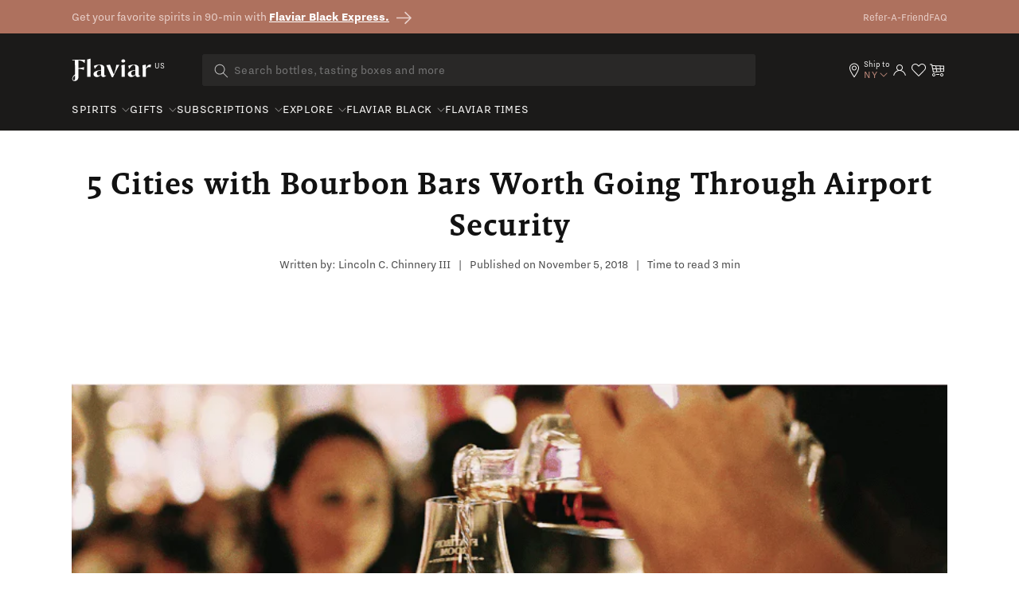

--- FILE ---
content_type: text/javascript
request_url: https://flaviar.com/cdn/shop/t/2/assets/custom.js?v=51720056360981576761718186070
body_size: 170
content:
var shipzone=[];shipzone.push("AZ"),localStorage.setItem("shipaaray",shipzone),shipzone.push("CA"),localStorage.setItem("shipaaray",shipzone),shipzone.push("CO"),localStorage.setItem("shipaaray",shipzone),shipzone.push("CT"),localStorage.setItem("shipaaray",shipzone),shipzone.push("DE"),localStorage.setItem("shipaaray",shipzone),shipzone.push("DC"),localStorage.setItem("shipaaray",shipzone),shipzone.push("FL"),localStorage.setItem("shipaaray",shipzone),shipzone.push("GA"),localStorage.setItem("shipaaray",shipzone),shipzone.push("ID"),localStorage.setItem("shipaaray",shipzone),shipzone.push("IL"),localStorage.setItem("shipaaray",shipzone),shipzone.push("IN"),localStorage.setItem("shipaaray",shipzone),shipzone.push("IA"),localStorage.setItem("shipaaray",shipzone),shipzone.push("KS"),localStorage.setItem("shipaaray",shipzone),shipzone.push("KY"),localStorage.setItem("shipaaray",shipzone),shipzone.push("LA"),localStorage.setItem("shipaaray",shipzone),shipzone.push("ME"),localStorage.setItem("shipaaray",shipzone),shipzone.push("MD"),localStorage.setItem("shipaaray",shipzone),shipzone.push("MN"),localStorage.setItem("shipaaray",shipzone),shipzone.push("MO"),localStorage.setItem("shipaaray",shipzone),shipzone.push("MT"),localStorage.setItem("shipaaray",shipzone),shipzone.push("NE"),localStorage.setItem("shipaaray",shipzone),shipzone.push("NV"),localStorage.setItem("shipaaray",shipzone),shipzone.push("NH"),localStorage.setItem("shipaaray",shipzone),shipzone.push("NJ"),localStorage.setItem("shipaaray",shipzone),shipzone.push("NM"),localStorage.setItem("shipaaray",shipzone),shipzone.push("NY"),localStorage.setItem("shipaaray",shipzone),shipzone.push("NC"),localStorage.setItem("shipaaray",shipzone),shipzone.push("ND"),localStorage.setItem("shipaaray",shipzone),shipzone.push("OH"),localStorage.setItem("shipaaray",shipzone),shipzone.push("OK"),localStorage.setItem("shipaaray",shipzone),shipzone.push("OR"),localStorage.setItem("shipaaray",shipzone),shipzone.push("PA"),localStorage.setItem("shipaaray",shipzone),shipzone.push("RI"),localStorage.setItem("shipaaray",shipzone),shipzone.push("SC"),localStorage.setItem("shipaaray",shipzone),shipzone.push("TN"),localStorage.setItem("shipaaray",shipzone),shipzone.push("TX"),localStorage.setItem("shipaaray",shipzone),shipzone.push("VT"),localStorage.setItem("shipaaray",shipzone),shipzone.push("VA"),localStorage.setItem("shipaaray",shipzone),shipzone.push("WA"),localStorage.setItem("shipaaray",shipzone),shipzone.push("WV"),localStorage.setItem("shipaaray",shipzone),shipzone.push("WI"),localStorage.setItem("shipaaray",shipzone),shipzone.push("WY"),localStorage.setItem("shipaaray",shipzone);const region_id=[],data={region_id:"000001",state:"Alabama",state_code:"AL"},data1={region_id:"000006",state:"California",state_code:"CA"},data2={region_id:"000008",state:"Colorado",state_code:"CO"},data3={region_id:"000009",state:"Connecticut",state_code:"CT"},data4={region_id:"000011",state:"District of Columbia",state_code:"DC"},data5={region_id:"000012",state:"Florida",state_code:"FL"},data6={region_id:"000017",state:"Illinois",state_code:"IL"},data7={region_id:"000018",state:"Indiana",state_code:"IN"},data8={region_id:"000020",state:"Kansas",state_code:"KS"},data9={region_id:"000021",state:"Kentucky",state_code:"KY"},data11={region_id:"000022",state:"Louisiana",state_code:"LA"},data12={region_id:"000024",state:"Maryland",state_code:"MD"},data13={region_id:"000023",state:"Maine",state_code:"ME"},data14={region_id:"000026",state:"Michigan",state_code:"MI"},data15={region_id:"000027",state:"Minnesota",state_code:"MN"},data16={region_id:"000029",state:"Missouri",state_code:"MO"},data17={region_id:"000037",state:"North Carolina",state_code:"NC"},data18={region_id:"000038",state:"North Dakota",state_code:"ND"},data19={region_id:"000033",state:"New Hampshire",state_code:"NH"},data21={region_id:"000034",state:"New Jersey",state_code:"NJ"},data22={region_id:"000035",state:"New Mexico",state_code:"NM"},data23={region_id:"000032",state:"Nevada",state_code:"NV"},data24={region_id:"000036",state:"New York",state_code:"NY"},data25={region_id:"000042",state:"Pennsylvania",state_code:"PA"},data26={region_id:"000044",state:"Rhode Island",state_code:"RI"},data27={region_id:"000045",state:"South Carolina",state_code:"SC"},data28={region_id:"000053",state:"Washington",state_code:"WA"},data29={region_id:"000004",state:"Arizona",state_code:"AZ"},data31={region_id:"000002",state:"Alaska",state_code:"AK"},data32={region_id:"000005",state:"Arkansas",state_code:"AR"},data33={region_id:"000010",state:"Delaware",state_code:"DE"},data34={region_id:"000013",state:"Georgia",state_code:"GA"},data35={region_id:"000015",state:"Hawaii",state_code:"HI"},data36={region_id:"000016",state:"Idaho",state_code:"ID"},data37={region_id:"000019",state:"Iowa",state_code:"IA"},data38={region_id:"000025",state:"Massachusetts",state_code:"MA"},data39={region_id:"000028",state:"Mississippi",state_code:"MS"},data41={region_id:"000030",state:"Montana",state_code:"MT"},data42={region_id:"000031",state:"Nebraska",state_code:"NE"},data43={region_id:"000039",state:"Ohio",state_code:"OH"},data44={region_id:"000040",state:"Oklahoma",state_code:"OK"},data45={region_id:"000041",state:"Oregon",state_code:"OR"},data46={region_id:"000046",state:"South Dakota",state_code:"SD"},data47={region_id:"000047",state:"Tennessee",state_code:"TN"},data48={region_id:"000048",state:"Texas",state_code:"TX"},data49={region_id:"000049",state:"Utah",state_code:"UT"},data51={region_id:"000050",state:"Vermont",state_code:"VT"},data52={region_id:"000051",state:"Virginia",state_code:"VA"},data53={region_id:"000054",state:"West Virginia",state_code:"WV"},data54={region_id:"000055",state:"Wisconsin",state_code:"WI"},data55={region_id:"000056",state:"Wyoming",state_code:"WY"};region_id.push(data,data1,data2,data3,data4,data5,data6,data7,data8,data9,data11,data12,data13,data14,data15,data16,data17,data18,data19,data21,data22,data23,data24,data25,data26,data27,data28,data29,data31,data32,data33,data34,data34,data35,data36,data37,data38,data39,data41,data42,data43,data44,data45,data46,data47,data48,data49,data51,data52,data53,data54,data55),localStorage.setItem("region_data",JSON.stringify(region_id));
//# sourceMappingURL=/cdn/shop/t/2/assets/custom.js.map?v=51720056360981576761718186070
